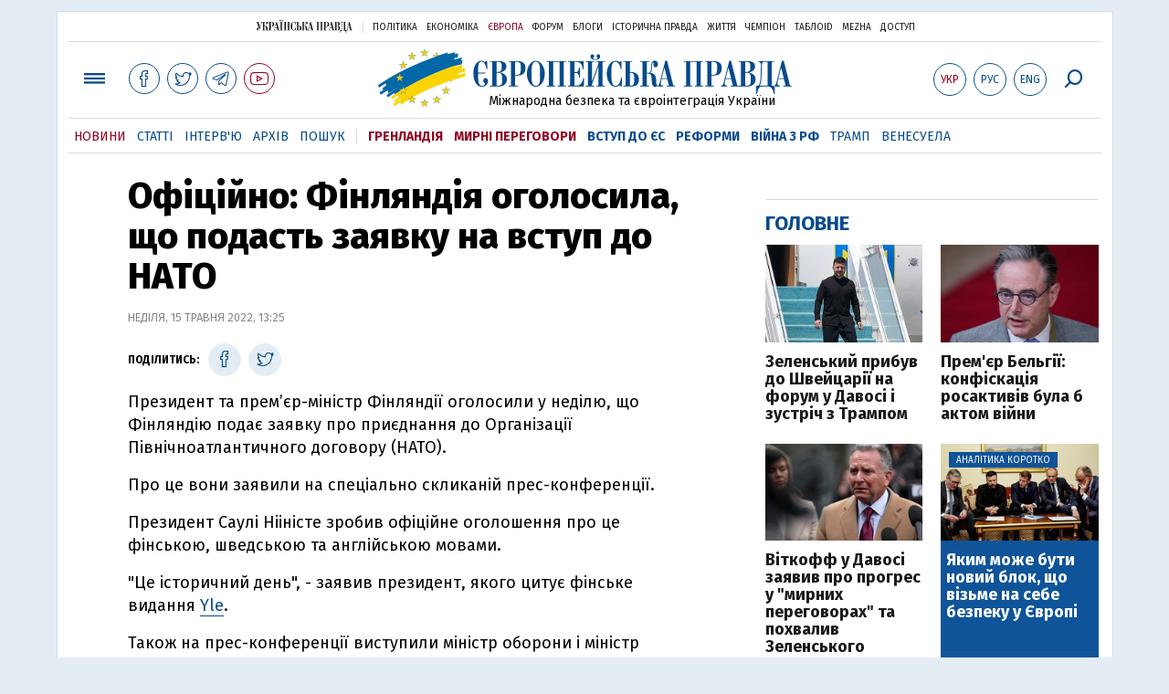

--- FILE ---
content_type: text/html; charset=utf-8
request_url: https://www.google.com/recaptcha/api2/aframe
body_size: 267
content:
<!DOCTYPE HTML><html><head><meta http-equiv="content-type" content="text/html; charset=UTF-8"></head><body><script nonce="I_Bw5YdM_d_nRbhaL995Ig">/** Anti-fraud and anti-abuse applications only. See google.com/recaptcha */ try{var clients={'sodar':'https://pagead2.googlesyndication.com/pagead/sodar?'};window.addEventListener("message",function(a){try{if(a.source===window.parent){var b=JSON.parse(a.data);var c=clients[b['id']];if(c){var d=document.createElement('img');d.src=c+b['params']+'&rc='+(localStorage.getItem("rc::a")?sessionStorage.getItem("rc::b"):"");window.document.body.appendChild(d);sessionStorage.setItem("rc::e",parseInt(sessionStorage.getItem("rc::e")||0)+1);localStorage.setItem("rc::h",'1769077726454');}}}catch(b){}});window.parent.postMessage("_grecaptcha_ready", "*");}catch(b){}</script></body></html>